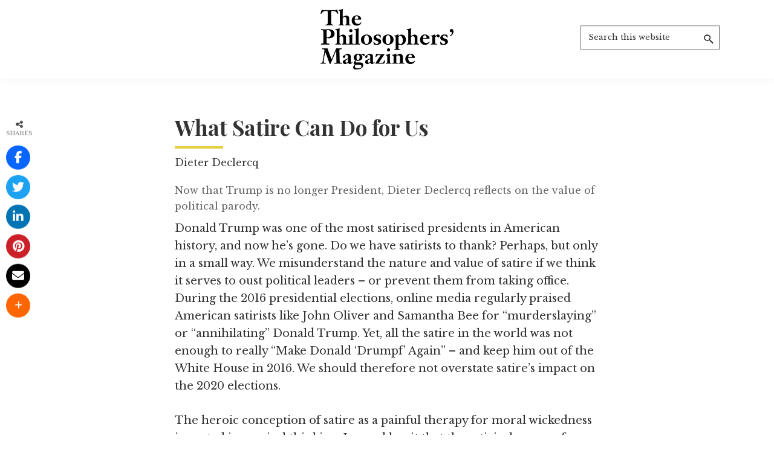

--- FILE ---
content_type: text/html; charset=UTF-8
request_url: https://archive.philosophersmag.com/what-satire-can-do-for-us/
body_size: 21269
content:
<!DOCTYPE html>
<html lang="en-US">
<head >
<meta charset="UTF-8" />
<meta name="viewport" content="width=device-width, initial-scale=1" />
<meta name='robots' content='index, follow, max-image-preview:large, max-snippet:-1, max-video-preview:-1' />

<!-- Google Tag Manager for WordPress by gtm4wp.com -->
<script data-cfasync="false" data-pagespeed-no-defer>
	var gtm4wp_datalayer_name = "dataLayer";
	var dataLayer = dataLayer || [];
</script>
<!-- End Google Tag Manager for WordPress by gtm4wp.com -->
	<!-- This site is optimized with the Yoast SEO plugin v23.9 - https://yoast.com/wordpress/plugins/seo/ -->
	<title>What Satire Can Do for Us - The Philosophers&#039; Magazine Archive</title>
	<link rel="canonical" href="https://archive.philosophersmag.com/what-satire-can-do-for-us/" />
	<meta property="og:locale" content="en_US" />
	<meta property="og:type" content="article" />
	<meta property="og:title" content="What Satire Can Do for Us - The Philosophers&#039; Magazine Archive" />
	<meta property="og:description" content="Now that Trump is no longer President, Dieter Declercq reflects on the value of political parody." />
	<meta property="og:url" content="https://archive.philosophersmag.com/what-satire-can-do-for-us/" />
	<meta property="og:site_name" content="The Philosophers&#039; Magazine Archive" />
	<meta property="article:published_time" content="2021-02-01T00:00:10+00:00" />
	<meta property="article:modified_time" content="2021-02-05T18:41:35+00:00" />
	<meta name="author" content="Kerrie Grain" />
	<meta name="twitter:card" content="summary_large_image" />
	<meta name="twitter:label1" content="Written by" />
	<meta name="twitter:data1" content="Dieter Declercq" />
	<meta name="twitter:label2" content="Est. reading time" />
	<meta name="twitter:data2" content="14 minutes" />
	<script type="application/ld+json" class="yoast-schema-graph">{"@context":"https://schema.org","@graph":[{"@type":"Article","@id":"https://archive.philosophersmag.com/what-satire-can-do-for-us/#article","isPartOf":{"@id":"https://archive.philosophersmag.com/what-satire-can-do-for-us/"},"author":{"name":"Kerrie Grain","@id":"https://archive.philosophersmag.com/#/schema/person/8cb87bf69e5152ff3a99805784d3895f"},"headline":"What Satire Can Do for Us","datePublished":"2021-02-01T00:00:10+00:00","dateModified":"2021-02-05T18:41:35+00:00","mainEntityOfPage":{"@id":"https://archive.philosophersmag.com/what-satire-can-do-for-us/"},"wordCount":2760,"publisher":{"@id":"https://archive.philosophersmag.com/#organization"},"keywords":["aesthetics","issue 92","Margaret Atwood","political philosophy","satire","Trump","Trump Baby","Wyndham Lewis"],"articleSection":["Essays"],"inLanguage":"en-US"},{"@type":"WebPage","@id":"https://archive.philosophersmag.com/what-satire-can-do-for-us/","url":"https://archive.philosophersmag.com/what-satire-can-do-for-us/","name":"What Satire Can Do for Us - The Philosophers&#039; Magazine Archive","isPartOf":{"@id":"https://archive.philosophersmag.com/#website"},"datePublished":"2021-02-01T00:00:10+00:00","dateModified":"2021-02-05T18:41:35+00:00","breadcrumb":{"@id":"https://archive.philosophersmag.com/what-satire-can-do-for-us/#breadcrumb"},"inLanguage":"en-US","potentialAction":[{"@type":"ReadAction","target":["https://archive.philosophersmag.com/what-satire-can-do-for-us/"]}]},{"@type":"BreadcrumbList","@id":"https://archive.philosophersmag.com/what-satire-can-do-for-us/#breadcrumb","itemListElement":[{"@type":"ListItem","position":1,"name":"Home","item":"https://archive.philosophersmag.com/"},{"@type":"ListItem","position":2,"name":"Blog","item":"https://archive.philosophersmag.com/?page_id=671"},{"@type":"ListItem","position":3,"name":"What Satire Can Do for Us"}]},{"@type":"WebSite","@id":"https://archive.philosophersmag.com/#website","url":"https://archive.philosophersmag.com/","name":"The Philosophers&#039; Magazine Archive","description":"More than 20 years of TPM.","publisher":{"@id":"https://archive.philosophersmag.com/#organization"},"potentialAction":[{"@type":"SearchAction","target":{"@type":"EntryPoint","urlTemplate":"https://archive.philosophersmag.com/?s={search_term_string}"},"query-input":{"@type":"PropertyValueSpecification","valueRequired":true,"valueName":"search_term_string"}}],"inLanguage":"en-US"},{"@type":"Organization","@id":"https://archive.philosophersmag.com/#organization","name":"The Philosophers&#039; Magazine Archive","url":"https://archive.philosophersmag.com/","logo":{"@type":"ImageObject","inLanguage":"en-US","@id":"https://archive.philosophersmag.com/#/schema/logo/image/","url":"https://archive.philosophersmag.com/wp-content/uploads/2020/12/TPM_logo.png","contentUrl":"https://archive.philosophersmag.com/wp-content/uploads/2020/12/TPM_logo.png","width":3358,"height":1529,"caption":"The Philosophers&#039; Magazine Archive"},"image":{"@id":"https://archive.philosophersmag.com/#/schema/logo/image/"}},{"@type":"Person","@id":"https://archive.philosophersmag.com/#/schema/person/8cb87bf69e5152ff3a99805784d3895f","name":"Kerrie Grain","image":{"@type":"ImageObject","inLanguage":"en-US","@id":"https://archive.philosophersmag.com/#/schema/person/image/","url":"https://secure.gravatar.com/avatar/16a4dff591f9ca67b33f2a0cc169ba31?s=96&d=mm&r=g","contentUrl":"https://secure.gravatar.com/avatar/16a4dff591f9ca67b33f2a0cc169ba31?s=96&d=mm&r=g","caption":"Kerrie Grain"},"url":""}]}</script>
	<!-- / Yoast SEO plugin. -->


<link rel='dns-prefetch' href='//use.fontawesome.com' />
<link rel='dns-prefetch' href='//fonts.googleapis.com' />
<link rel="alternate" type="application/rss+xml" title="The Philosophers&#039; Magazine Archive &raquo; Feed" href="https://archive.philosophersmag.com/feed/" />
<script>
window._wpemojiSettings = {"baseUrl":"https:\/\/s.w.org\/images\/core\/emoji\/15.0.3\/72x72\/","ext":".png","svgUrl":"https:\/\/s.w.org\/images\/core\/emoji\/15.0.3\/svg\/","svgExt":".svg","source":{"concatemoji":"https:\/\/archive.philosophersmag.com\/wp-includes\/js\/wp-emoji-release.min.js?ver=6.6.4"}};
/*! This file is auto-generated */
!function(i,n){var o,s,e;function c(e){try{var t={supportTests:e,timestamp:(new Date).valueOf()};sessionStorage.setItem(o,JSON.stringify(t))}catch(e){}}function p(e,t,n){e.clearRect(0,0,e.canvas.width,e.canvas.height),e.fillText(t,0,0);var t=new Uint32Array(e.getImageData(0,0,e.canvas.width,e.canvas.height).data),r=(e.clearRect(0,0,e.canvas.width,e.canvas.height),e.fillText(n,0,0),new Uint32Array(e.getImageData(0,0,e.canvas.width,e.canvas.height).data));return t.every(function(e,t){return e===r[t]})}function u(e,t,n){switch(t){case"flag":return n(e,"\ud83c\udff3\ufe0f\u200d\u26a7\ufe0f","\ud83c\udff3\ufe0f\u200b\u26a7\ufe0f")?!1:!n(e,"\ud83c\uddfa\ud83c\uddf3","\ud83c\uddfa\u200b\ud83c\uddf3")&&!n(e,"\ud83c\udff4\udb40\udc67\udb40\udc62\udb40\udc65\udb40\udc6e\udb40\udc67\udb40\udc7f","\ud83c\udff4\u200b\udb40\udc67\u200b\udb40\udc62\u200b\udb40\udc65\u200b\udb40\udc6e\u200b\udb40\udc67\u200b\udb40\udc7f");case"emoji":return!n(e,"\ud83d\udc26\u200d\u2b1b","\ud83d\udc26\u200b\u2b1b")}return!1}function f(e,t,n){var r="undefined"!=typeof WorkerGlobalScope&&self instanceof WorkerGlobalScope?new OffscreenCanvas(300,150):i.createElement("canvas"),a=r.getContext("2d",{willReadFrequently:!0}),o=(a.textBaseline="top",a.font="600 32px Arial",{});return e.forEach(function(e){o[e]=t(a,e,n)}),o}function t(e){var t=i.createElement("script");t.src=e,t.defer=!0,i.head.appendChild(t)}"undefined"!=typeof Promise&&(o="wpEmojiSettingsSupports",s=["flag","emoji"],n.supports={everything:!0,everythingExceptFlag:!0},e=new Promise(function(e){i.addEventListener("DOMContentLoaded",e,{once:!0})}),new Promise(function(t){var n=function(){try{var e=JSON.parse(sessionStorage.getItem(o));if("object"==typeof e&&"number"==typeof e.timestamp&&(new Date).valueOf()<e.timestamp+604800&&"object"==typeof e.supportTests)return e.supportTests}catch(e){}return null}();if(!n){if("undefined"!=typeof Worker&&"undefined"!=typeof OffscreenCanvas&&"undefined"!=typeof URL&&URL.createObjectURL&&"undefined"!=typeof Blob)try{var e="postMessage("+f.toString()+"("+[JSON.stringify(s),u.toString(),p.toString()].join(",")+"));",r=new Blob([e],{type:"text/javascript"}),a=new Worker(URL.createObjectURL(r),{name:"wpTestEmojiSupports"});return void(a.onmessage=function(e){c(n=e.data),a.terminate(),t(n)})}catch(e){}c(n=f(s,u,p))}t(n)}).then(function(e){for(var t in e)n.supports[t]=e[t],n.supports.everything=n.supports.everything&&n.supports[t],"flag"!==t&&(n.supports.everythingExceptFlag=n.supports.everythingExceptFlag&&n.supports[t]);n.supports.everythingExceptFlag=n.supports.everythingExceptFlag&&!n.supports.flag,n.DOMReady=!1,n.readyCallback=function(){n.DOMReady=!0}}).then(function(){return e}).then(function(){var e;n.supports.everything||(n.readyCallback(),(e=n.source||{}).concatemoji?t(e.concatemoji):e.wpemoji&&e.twemoji&&(t(e.twemoji),t(e.wpemoji)))}))}((window,document),window._wpemojiSettings);
</script>
<link rel='stylesheet' id='genesis-blocks-style-css-css' href='https://archive.philosophersmag.com/wp-content/plugins/genesis-blocks/dist/style-blocks.build.css?ver=1724100178' media='all' />
<link rel='stylesheet' id='genesis-sample-css' href='https://archive.philosophersmag.com/wp-content/themes/genesis-sample/style.css?ver=3.4.012' media='all' />
<style id='genesis-sample-inline-css'>


		a,
		.entry-title a:focus,
		.entry-title a:hover,
		.genesis-nav-menu a:focus,
		.genesis-nav-menu a:hover,
		.genesis-nav-menu .current-menu-item > a,
		.genesis-nav-menu .sub-menu .current-menu-item > a:focus,
		.genesis-nav-menu .sub-menu .current-menu-item > a:hover,
		.menu-toggle:focus,
		.menu-toggle:hover,
		.sub-menu-toggle:focus,
		.sub-menu-toggle:hover {
			color: #000000;
		}

		

		button:focus,
		button:hover,
		input[type="button"]:focus,
		input[type="button"]:hover,
		input[type="reset"]:focus,
		input[type="reset"]:hover,
		input[type="submit"]:focus,
		input[type="submit"]:hover,
		input[type="reset"]:focus,
		input[type="reset"]:hover,
		input[type="submit"]:focus,
		input[type="submit"]:hover,
		.site-container div.wpforms-container-full .wpforms-form input[type="submit"]:focus,
		.site-container div.wpforms-container-full .wpforms-form input[type="submit"]:hover,
		.site-container div.wpforms-container-full .wpforms-form button[type="submit"]:focus,
		.site-container div.wpforms-container-full .wpforms-form button[type="submit"]:hover,
		.button:focus,
		.button:hover {
			background-color: #e7ce3e;
			color: #333333;
		}

		@media only screen and (min-width: 960px) {
			.genesis-nav-menu > .menu-highlight > a:hover,
			.genesis-nav-menu > .menu-highlight > a:focus,
			.genesis-nav-menu > .menu-highlight.current-menu-item > a {
				background-color: #e7ce3e;
				color: #333333;
			}
		}
		
</style>
<style id='wp-emoji-styles-inline-css'>

	img.wp-smiley, img.emoji {
		display: inline !important;
		border: none !important;
		box-shadow: none !important;
		height: 1em !important;
		width: 1em !important;
		margin: 0 0.07em !important;
		vertical-align: -0.1em !important;
		background: none !important;
		padding: 0 !important;
	}
</style>
<link rel='stylesheet' id='wp-block-library-css' href='https://archive.philosophersmag.com/wp-includes/css/dist/block-library/style.min.css?ver=6.6.4' media='all' />
<style id='classic-theme-styles-inline-css'>
/*! This file is auto-generated */
.wp-block-button__link{color:#fff;background-color:#32373c;border-radius:9999px;box-shadow:none;text-decoration:none;padding:calc(.667em + 2px) calc(1.333em + 2px);font-size:1.125em}.wp-block-file__button{background:#32373c;color:#fff;text-decoration:none}
</style>
<style id='global-styles-inline-css'>
:root{--wp--preset--aspect-ratio--square: 1;--wp--preset--aspect-ratio--4-3: 4/3;--wp--preset--aspect-ratio--3-4: 3/4;--wp--preset--aspect-ratio--3-2: 3/2;--wp--preset--aspect-ratio--2-3: 2/3;--wp--preset--aspect-ratio--16-9: 16/9;--wp--preset--aspect-ratio--9-16: 9/16;--wp--preset--color--black: #000000;--wp--preset--color--cyan-bluish-gray: #abb8c3;--wp--preset--color--white: #ffffff;--wp--preset--color--pale-pink: #f78da7;--wp--preset--color--vivid-red: #cf2e2e;--wp--preset--color--luminous-vivid-orange: #ff6900;--wp--preset--color--luminous-vivid-amber: #fcb900;--wp--preset--color--light-green-cyan: #7bdcb5;--wp--preset--color--vivid-green-cyan: #00d084;--wp--preset--color--pale-cyan-blue: #8ed1fc;--wp--preset--color--vivid-cyan-blue: #0693e3;--wp--preset--color--vivid-purple: #9b51e0;--wp--preset--color--theme-primary: #000000;--wp--preset--color--theme-secondary: #e7ce3e;--wp--preset--color--yellow: #e7ce3e;--wp--preset--color--tintyellow: #fffacd;--wp--preset--gradient--vivid-cyan-blue-to-vivid-purple: linear-gradient(135deg,rgba(6,147,227,1) 0%,rgb(155,81,224) 100%);--wp--preset--gradient--light-green-cyan-to-vivid-green-cyan: linear-gradient(135deg,rgb(122,220,180) 0%,rgb(0,208,130) 100%);--wp--preset--gradient--luminous-vivid-amber-to-luminous-vivid-orange: linear-gradient(135deg,rgba(252,185,0,1) 0%,rgba(255,105,0,1) 100%);--wp--preset--gradient--luminous-vivid-orange-to-vivid-red: linear-gradient(135deg,rgba(255,105,0,1) 0%,rgb(207,46,46) 100%);--wp--preset--gradient--very-light-gray-to-cyan-bluish-gray: linear-gradient(135deg,rgb(238,238,238) 0%,rgb(169,184,195) 100%);--wp--preset--gradient--cool-to-warm-spectrum: linear-gradient(135deg,rgb(74,234,220) 0%,rgb(151,120,209) 20%,rgb(207,42,186) 40%,rgb(238,44,130) 60%,rgb(251,105,98) 80%,rgb(254,248,76) 100%);--wp--preset--gradient--blush-light-purple: linear-gradient(135deg,rgb(255,206,236) 0%,rgb(152,150,240) 100%);--wp--preset--gradient--blush-bordeaux: linear-gradient(135deg,rgb(254,205,165) 0%,rgb(254,45,45) 50%,rgb(107,0,62) 100%);--wp--preset--gradient--luminous-dusk: linear-gradient(135deg,rgb(255,203,112) 0%,rgb(199,81,192) 50%,rgb(65,88,208) 100%);--wp--preset--gradient--pale-ocean: linear-gradient(135deg,rgb(255,245,203) 0%,rgb(182,227,212) 50%,rgb(51,167,181) 100%);--wp--preset--gradient--electric-grass: linear-gradient(135deg,rgb(202,248,128) 0%,rgb(113,206,126) 100%);--wp--preset--gradient--midnight: linear-gradient(135deg,rgb(2,3,129) 0%,rgb(40,116,252) 100%);--wp--preset--font-size--small: 12px;--wp--preset--font-size--medium: 20px;--wp--preset--font-size--large: 20px;--wp--preset--font-size--x-large: 42px;--wp--preset--font-size--normal: 18px;--wp--preset--font-size--larger: 24px;--wp--preset--spacing--20: 0.44rem;--wp--preset--spacing--30: 0.67rem;--wp--preset--spacing--40: 1rem;--wp--preset--spacing--50: 1.5rem;--wp--preset--spacing--60: 2.25rem;--wp--preset--spacing--70: 3.38rem;--wp--preset--spacing--80: 5.06rem;--wp--preset--shadow--natural: 6px 6px 9px rgba(0, 0, 0, 0.2);--wp--preset--shadow--deep: 12px 12px 50px rgba(0, 0, 0, 0.4);--wp--preset--shadow--sharp: 6px 6px 0px rgba(0, 0, 0, 0.2);--wp--preset--shadow--outlined: 6px 6px 0px -3px rgba(255, 255, 255, 1), 6px 6px rgba(0, 0, 0, 1);--wp--preset--shadow--crisp: 6px 6px 0px rgba(0, 0, 0, 1);}:where(.is-layout-flex){gap: 0.5em;}:where(.is-layout-grid){gap: 0.5em;}body .is-layout-flex{display: flex;}.is-layout-flex{flex-wrap: wrap;align-items: center;}.is-layout-flex > :is(*, div){margin: 0;}body .is-layout-grid{display: grid;}.is-layout-grid > :is(*, div){margin: 0;}:where(.wp-block-columns.is-layout-flex){gap: 2em;}:where(.wp-block-columns.is-layout-grid){gap: 2em;}:where(.wp-block-post-template.is-layout-flex){gap: 1.25em;}:where(.wp-block-post-template.is-layout-grid){gap: 1.25em;}.has-black-color{color: var(--wp--preset--color--black) !important;}.has-cyan-bluish-gray-color{color: var(--wp--preset--color--cyan-bluish-gray) !important;}.has-white-color{color: var(--wp--preset--color--white) !important;}.has-pale-pink-color{color: var(--wp--preset--color--pale-pink) !important;}.has-vivid-red-color{color: var(--wp--preset--color--vivid-red) !important;}.has-luminous-vivid-orange-color{color: var(--wp--preset--color--luminous-vivid-orange) !important;}.has-luminous-vivid-amber-color{color: var(--wp--preset--color--luminous-vivid-amber) !important;}.has-light-green-cyan-color{color: var(--wp--preset--color--light-green-cyan) !important;}.has-vivid-green-cyan-color{color: var(--wp--preset--color--vivid-green-cyan) !important;}.has-pale-cyan-blue-color{color: var(--wp--preset--color--pale-cyan-blue) !important;}.has-vivid-cyan-blue-color{color: var(--wp--preset--color--vivid-cyan-blue) !important;}.has-vivid-purple-color{color: var(--wp--preset--color--vivid-purple) !important;}.has-black-background-color{background-color: var(--wp--preset--color--black) !important;}.has-cyan-bluish-gray-background-color{background-color: var(--wp--preset--color--cyan-bluish-gray) !important;}.has-white-background-color{background-color: var(--wp--preset--color--white) !important;}.has-pale-pink-background-color{background-color: var(--wp--preset--color--pale-pink) !important;}.has-vivid-red-background-color{background-color: var(--wp--preset--color--vivid-red) !important;}.has-luminous-vivid-orange-background-color{background-color: var(--wp--preset--color--luminous-vivid-orange) !important;}.has-luminous-vivid-amber-background-color{background-color: var(--wp--preset--color--luminous-vivid-amber) !important;}.has-light-green-cyan-background-color{background-color: var(--wp--preset--color--light-green-cyan) !important;}.has-vivid-green-cyan-background-color{background-color: var(--wp--preset--color--vivid-green-cyan) !important;}.has-pale-cyan-blue-background-color{background-color: var(--wp--preset--color--pale-cyan-blue) !important;}.has-vivid-cyan-blue-background-color{background-color: var(--wp--preset--color--vivid-cyan-blue) !important;}.has-vivid-purple-background-color{background-color: var(--wp--preset--color--vivid-purple) !important;}.has-black-border-color{border-color: var(--wp--preset--color--black) !important;}.has-cyan-bluish-gray-border-color{border-color: var(--wp--preset--color--cyan-bluish-gray) !important;}.has-white-border-color{border-color: var(--wp--preset--color--white) !important;}.has-pale-pink-border-color{border-color: var(--wp--preset--color--pale-pink) !important;}.has-vivid-red-border-color{border-color: var(--wp--preset--color--vivid-red) !important;}.has-luminous-vivid-orange-border-color{border-color: var(--wp--preset--color--luminous-vivid-orange) !important;}.has-luminous-vivid-amber-border-color{border-color: var(--wp--preset--color--luminous-vivid-amber) !important;}.has-light-green-cyan-border-color{border-color: var(--wp--preset--color--light-green-cyan) !important;}.has-vivid-green-cyan-border-color{border-color: var(--wp--preset--color--vivid-green-cyan) !important;}.has-pale-cyan-blue-border-color{border-color: var(--wp--preset--color--pale-cyan-blue) !important;}.has-vivid-cyan-blue-border-color{border-color: var(--wp--preset--color--vivid-cyan-blue) !important;}.has-vivid-purple-border-color{border-color: var(--wp--preset--color--vivid-purple) !important;}.has-vivid-cyan-blue-to-vivid-purple-gradient-background{background: var(--wp--preset--gradient--vivid-cyan-blue-to-vivid-purple) !important;}.has-light-green-cyan-to-vivid-green-cyan-gradient-background{background: var(--wp--preset--gradient--light-green-cyan-to-vivid-green-cyan) !important;}.has-luminous-vivid-amber-to-luminous-vivid-orange-gradient-background{background: var(--wp--preset--gradient--luminous-vivid-amber-to-luminous-vivid-orange) !important;}.has-luminous-vivid-orange-to-vivid-red-gradient-background{background: var(--wp--preset--gradient--luminous-vivid-orange-to-vivid-red) !important;}.has-very-light-gray-to-cyan-bluish-gray-gradient-background{background: var(--wp--preset--gradient--very-light-gray-to-cyan-bluish-gray) !important;}.has-cool-to-warm-spectrum-gradient-background{background: var(--wp--preset--gradient--cool-to-warm-spectrum) !important;}.has-blush-light-purple-gradient-background{background: var(--wp--preset--gradient--blush-light-purple) !important;}.has-blush-bordeaux-gradient-background{background: var(--wp--preset--gradient--blush-bordeaux) !important;}.has-luminous-dusk-gradient-background{background: var(--wp--preset--gradient--luminous-dusk) !important;}.has-pale-ocean-gradient-background{background: var(--wp--preset--gradient--pale-ocean) !important;}.has-electric-grass-gradient-background{background: var(--wp--preset--gradient--electric-grass) !important;}.has-midnight-gradient-background{background: var(--wp--preset--gradient--midnight) !important;}.has-small-font-size{font-size: var(--wp--preset--font-size--small) !important;}.has-medium-font-size{font-size: var(--wp--preset--font-size--medium) !important;}.has-large-font-size{font-size: var(--wp--preset--font-size--large) !important;}.has-x-large-font-size{font-size: var(--wp--preset--font-size--x-large) !important;}
:where(.wp-block-post-template.is-layout-flex){gap: 1.25em;}:where(.wp-block-post-template.is-layout-grid){gap: 1.25em;}
:where(.wp-block-columns.is-layout-flex){gap: 2em;}:where(.wp-block-columns.is-layout-grid){gap: 2em;}
:root :where(.wp-block-pullquote){font-size: 1.5em;line-height: 1.6;}
</style>
<link rel='stylesheet' id='wpsr_main_css-css' href='https://archive.philosophersmag.com/wp-content/plugins/wp-socializer/public/css/wpsr.min.css?ver=7.8' media='all' />
<link rel='stylesheet' id='wpsr_fa_icons-css' href='https://use.fontawesome.com/releases/v6.6.0/css/all.css?ver=7.8' media='all' />
<link rel='stylesheet' id='genesis-sample-fonts-css' href='https://fonts.googleapis.com/css?family=Source+Sans+Pro%3A400%2C400i%2C600%2C700&#038;display=swap&#038;ver=3.4.012' media='all' />
<link rel='stylesheet' id='dashicons-css' href='https://archive.philosophersmag.com/wp-includes/css/dashicons.min.css?ver=6.6.4' media='all' />
<link rel='stylesheet' id='genesis-sample-gutenberg-css' href='https://archive.philosophersmag.com/wp-content/themes/genesis-sample/lib/gutenberg/front-end.css?ver=3.4.012' media='all' />
<style id='genesis-sample-gutenberg-inline-css'>
.gb-block-post-grid .gb-post-grid-items h2 a:hover {
	color: #000000;
}

.site-container .wp-block-button .wp-block-button__link {
	background-color: #000000;
}

.wp-block-button .wp-block-button__link:not(.has-background),
.wp-block-button .wp-block-button__link:not(.has-background):focus,
.wp-block-button .wp-block-button__link:not(.has-background):hover {
	color: #ffffff;
}

.site-container .wp-block-button.is-style-outline .wp-block-button__link {
	color: #000000;
}

.site-container .wp-block-button.is-style-outline .wp-block-button__link:focus,
.site-container .wp-block-button.is-style-outline .wp-block-button__link:hover {
	color: #232323;
}		.site-container .has-small-font-size {
			font-size: 12px;
		}		.site-container .has-normal-font-size {
			font-size: 18px;
		}		.site-container .has-large-font-size {
			font-size: 20px;
		}		.site-container .has-larger-font-size {
			font-size: 24px;
		}		.site-container .has-theme-primary-color,
		.site-container .wp-block-button .wp-block-button__link.has-theme-primary-color,
		.site-container .wp-block-button.is-style-outline .wp-block-button__link.has-theme-primary-color {
			color: #000000;
		}

		.site-container .has-theme-primary-background-color,
		.site-container .wp-block-button .wp-block-button__link.has-theme-primary-background-color,
		.site-container .wp-block-pullquote.is-style-solid-color.has-theme-primary-background-color {
			background-color: #000000;
		}		.site-container .has-theme-secondary-color,
		.site-container .wp-block-button .wp-block-button__link.has-theme-secondary-color,
		.site-container .wp-block-button.is-style-outline .wp-block-button__link.has-theme-secondary-color {
			color: #e7ce3e;
		}

		.site-container .has-theme-secondary-background-color,
		.site-container .wp-block-button .wp-block-button__link.has-theme-secondary-background-color,
		.site-container .wp-block-pullquote.is-style-solid-color.has-theme-secondary-background-color {
			background-color: #e7ce3e;
		}		.site-container .has-yellow-color,
		.site-container .wp-block-button .wp-block-button__link.has-yellow-color,
		.site-container .wp-block-button.is-style-outline .wp-block-button__link.has-yellow-color {
			color: #e7ce3e;
		}

		.site-container .has-yellow-background-color,
		.site-container .wp-block-button .wp-block-button__link.has-yellow-background-color,
		.site-container .wp-block-pullquote.is-style-solid-color.has-yellow-background-color {
			background-color: #e7ce3e;
		}		.site-container .has-tintyellow-color,
		.site-container .wp-block-button .wp-block-button__link.has-tintyellow-color,
		.site-container .wp-block-button.is-style-outline .wp-block-button__link.has-tintyellow-color {
			color: #fffacd;
		}

		.site-container .has-tintyellow-background-color,
		.site-container .wp-block-button .wp-block-button__link.has-tintyellow-background-color,
		.site-container .wp-block-pullquote.is-style-solid-color.has-tintyellow-background-color {
			background-color: #fffacd;
		}
</style>
<link rel='stylesheet' id='simple-social-icons-font-css' href='https://archive.philosophersmag.com/wp-content/plugins/simple-social-icons/css/style.css?ver=3.0.2' media='all' />
<script src="https://archive.philosophersmag.com/wp-includes/js/jquery/jquery.min.js?ver=3.7.1" id="jquery-core-js"></script>
<script src="https://archive.philosophersmag.com/wp-includes/js/jquery/jquery-migrate.min.js?ver=3.4.1" id="jquery-migrate-js"></script>
<link rel="https://api.w.org/" href="https://archive.philosophersmag.com/wp-json/" /><link rel="alternate" title="JSON" type="application/json" href="https://archive.philosophersmag.com/wp-json/wp/v2/posts/5025" /><link rel="EditURI" type="application/rsd+xml" title="RSD" href="https://archive.philosophersmag.com/xmlrpc.php?rsd" />
<meta name="generator" content="WordPress 6.6.4" />
<link rel='shortlink' href='https://archive.philosophersmag.com/?p=5025' />
<link rel="alternate" title="oEmbed (JSON)" type="application/json+oembed" href="https://archive.philosophersmag.com/wp-json/oembed/1.0/embed?url=https%3A%2F%2Farchive.philosophersmag.com%2Fwhat-satire-can-do-for-us%2F" />
<link rel="alternate" title="oEmbed (XML)" type="text/xml+oembed" href="https://archive.philosophersmag.com/wp-json/oembed/1.0/embed?url=https%3A%2F%2Farchive.philosophersmag.com%2Fwhat-satire-can-do-for-us%2F&#038;format=xml" />

<!-- Google Tag Manager for WordPress by gtm4wp.com -->
<!-- GTM Container placement set to automatic -->
<script data-cfasync="false" data-pagespeed-no-defer type="text/javascript">
	var dataLayer_content = {"pagePostType":"post","pagePostType2":"single-post","pageCategory":["essays"],"pageAttributes":["aesthetics","issue-92","margaret-atwood","political-philosophy","satire","trump","trump-baby","wyndham-lewis"],"pagePostAuthor":"Kerrie Grain"};
	dataLayer.push( dataLayer_content );
</script>
<script data-cfasync="false">
(function(w,d,s,l,i){w[l]=w[l]||[];w[l].push({'gtm.start':
new Date().getTime(),event:'gtm.js'});var f=d.getElementsByTagName(s)[0],
j=d.createElement(s),dl=l!='dataLayer'?'&l='+l:'';j.async=true;j.src=
'//www.googletagmanager.com/gtm.js?id='+i+dl;f.parentNode.insertBefore(j,f);
})(window,document,'script','dataLayer','GTM-KDZHB3R');
</script>
<!-- End Google Tag Manager for WordPress by gtm4wp.com --><style type='text/css'>.rp4wp-related-posts ul{width:100%;padding:0;margin:0;float:left;}
.rp4wp-related-posts ul>li{list-style:none;padding:0;margin:0;padding-bottom:20px;clear:both;}
.rp4wp-related-posts ul>li>p{margin:0;padding:0;}
.rp4wp-related-post-image{width:35%;padding-right:25px;-moz-box-sizing:border-box;-webkit-box-sizing:border-box;box-sizing:border-box;float:left;}</style>
<link rel="icon" href="https://archive.philosophersmag.com/wp-content/themes/genesis-sample/images/favicon.ico" />
<link rel="pingback" href="https://archive.philosophersmag.com/xmlrpc.php" />
<script async src="https://pagead2.googlesyndication.com/pagead/js/adsbygoogle.js?client=ca-pub-9741369631219462"
     crossorigin="anonymous"></script>		<style id="wp-custom-css">
			
.entry-content .share-medium {
	text-align:center;
}
.wp-custom-logo .title-area {
	width:100%;
	max-width:100%;
	text-align:Center;
	float:none;
	margin: 10px 0;
}

.wp-custom-logo .title-area img {
	max-height:100px;
}
.fullheight {
	min-height: 100vh;
}
.site-header {
	position: relative;
}
.admin-bar .site-header {
	top: 0px;
}

.home article {
	margin-bottom: 0px;
}

.site-footer a {
	color:#333;
	text-decoration:none;
}

.archive-description .entry-title, .archive-title, .author-box-title {
	font-size: 30px;border-bottom:1px solid #000;
	padding-bottom: 5px;
}

.wp-block-search {
	padding: 20px;
}

.wp-block-search .wp-block-search__inside-wrapper {
	display: block;
}

.single .postexcerpt {
	display: block;
	margin-bottom: 10px;
	font-size: 16px;
	color: #666;
}
.single .author_desc {
	display: block;
	margin-bottom: 10px;
	font-size: 14px;
	color: #666;
	font-style: italic;
}

.button,
button {
	border-radius: 0px;
	background-color:#e7ce3e;
	color:#000;
	text-transform: uppercase;
	width: 100%;
	display: block;
	margin: 20px auto 0px auto!important;
}
.button:hover,
button:hover {
	opacity: 0.8;
}

.more-link,
.more-link:visited {
	font-size: 16px;
	text-decoration: underline;
}

.more-link:focus,
.more-link:hover {
	font-size: 16px;
	color:#666;
	text-decoration: underline;
}

.entry-title {
	font-weight: 600;
	font-size: 25px;
}

.single .entry-title {
	font-size:35px;
}

.entry-title:after {
	content:'';
	display: block;
	width: 50px;
	background-color: #e7ce3e;
	height: 2px;
	margin: 10px 0;
}

.entry-title a:hover,
.entry-title a:focus {
	color: #666;
	text-decoration:none
}

.single .entry-title:after {
	height: 4px;
	width: 80px;
}

.blog .content,
.archive .content,
.search .content {
	width: 100%;
}

.after-entry {
	box-shadow: none;	
	padding: 0px 0px 0px 0px;
}

.after-entry .widget-title,
.after-entry h3 {
	font-weight: bold;
	text-align: center;
}
.rp4wp-related-posts {
	margin-top: 50px;
}

.wp-socializer h3,
.rp4wp-related-posts h3 {
	padding-bottom: 10px;
	margin-bottom: 5px;
	border-bottom: 1px solid #000;
}

.wp-socializer h3 {
	margin-bottom: 30px;
}
.rp4wp-related-posts:after {
	content: '';
	display: block;
	clear: both;
}
.rp4wp-related-posts ul {
	margin: 0 -10px;
}
.rp4wp-related-posts li {
	width: 50%;
	margin:0!important;
	padding: 10px!important;
	float: left;
	clear:none!important;
}

.rp4wp-related-posts ul li:nth-of-type(2n+1) {
	clear: both!important;
}

.rp4wp-related-posts li a,
.rp4wp-related-posts li a:visited {
	font-weight: bold;
	display: block;
	margin-bottom: 10px;
	text-decoration: none;
	transition: all 0.4s ease;
}
.rp4wp-related-posts li a:after{
	content:'';
	display: block;
	width: 50px;
	background-color: #e7ce3e;
	height: 2px;
	margin: 10px 0;
	
}

.rp4wp-related-posts li a:hover,
.rp4wp-related-posts li a:focus {
	text-decoration: none;
	color: #666;
}


.subscribebox {
	padding: 20px;
	display: flex;
	background-color:#fffacd;
}

.subscribebox > div {
	display: flex;
	flex-direction: column;
	text-align:Center;
	justify-content:center;
	align-items: center;
}
.site-header .wrap {
	position: relative;
	max-width: 1100px;
	margin: auto;

}
.header-widget-area {
	position:absolute;
	top: 50%;
	right: 0px;
	transform: translatey(-38%)
}
.header-widget-area input {
	font-size: 13px;
	padding: 12px;
	min-width: 230px;
	border-color: #666;
}
.header-widget-area .widget {
	margin-bottom: 20px;
}

.header-widget-area .search-form:after {
	content:'';
	width: 16px;
	height: 16px;
	background-image: url(/wp-content/uploads/2020/12/searchicon-1.png);
	background-repeat:no-repeat;
	background-position: center;
	background-size: contain;
	position:absolute;
	right: 10px;
	top: 14px;
	font-size: 22px;
}

@media screen and (max-width: 960px) {
	.header-widget-area {
		position:relative;
		transform: translatey(0%)	
	}
}

@media screen and (max-width: 600px) {
	.subscribebox {
		display: block
	}
.rp4wp-related-posts li {
	width: 100%;
	}
}		</style>
		</head>
<body class="post-template-default single single-post postid-5025 single-format-standard wp-custom-logo wp-embed-responsive sfly_guest-author-post full-width-content genesis-breadcrumbs-hidden genesis-singular-image-hidden genesis-footer-widgets-hidden has-no-blocks">
<!-- GTM Container placement set to automatic -->
<!-- Google Tag Manager (noscript) -->
				<noscript><iframe src="https://www.googletagmanager.com/ns.html?id=GTM-KDZHB3R" height="0" width="0" style="display:none;visibility:hidden" aria-hidden="true"></iframe></noscript>
<!-- End Google Tag Manager (noscript) -->
<!-- GTM Container placement set to automatic -->
<!-- Google Tag Manager (noscript) --><div class="site-container"><ul class="genesis-skip-link"><li><a href="#genesis-content" class="screen-reader-shortcut"> Skip to main content</a></li></ul><header class="site-header"><div class="wrap"><div class="title-area"><a href="https://archive.philosophersmag.com/" class="custom-logo-link" rel="home"><img width="3358" height="1529" src="https://archive.philosophersmag.com/wp-content/uploads/2020/12/TPM_logo.png" class="custom-logo" alt="The Philosophers&#039; Magazine Archive" decoding="async" fetchpriority="high" srcset="https://archive.philosophersmag.com/wp-content/uploads/2020/12/TPM_logo.png 3358w, https://archive.philosophersmag.com/wp-content/uploads/2020/12/TPM_logo-300x137.png 300w, https://archive.philosophersmag.com/wp-content/uploads/2020/12/TPM_logo-1024x466.png 1024w, https://archive.philosophersmag.com/wp-content/uploads/2020/12/TPM_logo-768x350.png 768w, https://archive.philosophersmag.com/wp-content/uploads/2020/12/TPM_logo-1536x699.png 1536w, https://archive.philosophersmag.com/wp-content/uploads/2020/12/TPM_logo-2048x933.png 2048w" sizes="(max-width: 3358px) 100vw, 3358px" /></a><p class="site-title">The Philosophers&#039; Magazine Archive</p><p class="site-description">More than 20 years of TPM.</p></div><div class="widget-area header-widget-area"><section id="search-3" class="widget widget_search"><div class="widget-wrap"><form class="search-form" method="get" action="https://archive.philosophersmag.com/" role="search"><label class="search-form-label screen-reader-text" for="searchform-1">Search this website</label><input class="search-form-input" type="search" name="s" id="searchform-1" placeholder="Search this website"><input class="search-form-submit" type="submit" value="Search"><meta content="https://archive.philosophersmag.com/?s={s}"></form></div></section>
</div></div></header><div class="site-inner"><div class="content-sidebar-wrap"><main class="content" id="genesis-content"><article class="post-5025 post type-post status-publish format-standard category-essays tag-aesthetics tag-issue-92 tag-margaret-atwood tag-political-philosophy tag-satire tag-trump tag-trump-baby tag-wyndham-lewis entry" aria-label="What Satire Can Do for Us"><header class="entry-header"><h1 class="entry-title">What Satire Can Do for Us</h1>
<p class="entry-meta"><span class="entry-author"><span class="entry-author-name">Dieter Declercq</span></span></p><span class="postexcerpt">Now that Trump is no longer President, Dieter Declercq reflects on the value of political parody.</span></header><div class="entry-content"><p>Donald Trump was one of the most satirised presidents in American history, and now he’s gone. Do we have satirists to thank? Perhaps, but only in a small way. We misunderstand the nature and value of satire if we think it serves to oust political leaders – or prevent them from taking office. During the 2016 presidential elections, online media regularly praised American satirists like John Oliver and Samantha Bee for “murderslaying” or “annihilating” Donald Trump. Yet, all the satire in the world was not enough to really “Make Donald ‘Drumpf’ Again” – and keep him out of the White House in 2016. We should therefore not overstate satire’s impact on the 2020 elections.</p>
<p>The heroic conception of satire as a painful therapy for moral wickedness is rooted in magical thinking. Legend has it that the satirical verses of Archilochus, a poet from Archaic Greece, drove his fiancée and her father into suicide after they broke off an engagement. This notion of the satirist as deadly magician is still preserved in metaphorical claims that satire “annihilates” and, yes, even “murderslays” its political targets. However, given that satire has been around so long, and the current state of the world, the evidence is clearly stacked against the genre’s political efficacy.</p>
<p>Satirists are often the first to acknowledge their political limits. As Jon Stewart told David Frost, “if [satire’s] purpose was social change, we’re not picking a very effective avenue.” Satires are really designed for something other than changing the world. Nonetheless insisting on the contrary is equivalent to stating that hammers are the most efficient tools to fix televisions. That’s not what they are made for, and by overlooking their real purpose, we risk wasting our time, or worse, causing irreversible damage.</p>
<p>Satires are made to critique and entertain. Critique constitutes moral opposition against social wrongness, while entertainment involves pleasurable aesthetic diversion. Satire’s central purposes typically interact fruitfully. Take John Oliver’s motto to “Make Donald ‘Drumpf’ Again”, which alludes both to Trump’s infamous 2016 campaign slogan and the less well-known German roots of his family name (which used to be “Drumpf” before his grandfather immigrated to the US from Germany). Oliver’s satirical joke is both funny and insightful because it succinctly captures the phoniness of the Trump brand alongside his hypocrisy about immigration policies.</p>
<p>Nevertheless, satire’s purposes to critique and entertain ultimately also pull in different directions. As Oliver explains, what “we’re most proud of is not those long stories [about socio-political issues] but the spectacle.” Although satirists are in the moral business of critique, they also spend considerable resources on entertainment for the sake of it – as when Oliver lit up a spectacular firework display to outdo the shabby production values in a video by a corrupt FIFA executive. Devoting precious resources to such spectacle confirms Stewart’s point that satire is not designed as the most efficient avenue for social change. Hence, when comedian Dick Gregory became increasingly committed to civil rights politics, he abandoned satire for more direct political activism, like hunger strikes.</p>
<p>Satire’s moral purpose to critique and its aesthetic purpose to entertain are in tension with each other. Critique demands political action in opposition to social injustice, while entertainment is what we do “for fun”. Therefore, liking satire is a bit like eating ice cream at a protest march against climate change; it feels inappropriately indulgent, because we should really be angry (and our leisurely indulgencies may well seem part of the problem). As a result, our engagement with satire is often deeply ambiguous.</p>
<p>This ambiguity is captured by Margaret Atwood, who is puzzled by fans’ responses to The Handmaid’s Tale. In Atwood’s satire of patriarchal misogyny, a class of fertile women – the handmaids – serve as concubines and surrogate mothers to a ruling class of puritan hardliners. Once a month, every handmaid is forced to endure an aberrant mating ritual with her commander, alongside his infertile wife, until she bears him a child – an act of polygamous rape purportedly justified by Biblical principles. Much to Atwood’s bewilderment, she notes that “[r]evellers dress up as Handmaids on Hallowe’en and also for protest marches – these two uses of its costumes mirroring its doubleness. Is it entertainment or dire political prophecy? Can it be both?”</p>
<p>Some have said no. Aesthetes have followed Wyndham Lewis in identifying all satire as “non-moral”. Moralists have gone even further and consider satire an immoral breeding ground for cynicism. According to Tom Lehrer – himself once a satirist – satire leaves audiences “[s]atisfied rather than angry, which is what they should be.” Moralists like Lehrer worry that satire ultimately upholds the status quo by purging the negative emotions required to sustain political action – and therefore serves as a safety valve that stimulates political apathy.</p>
<p>Satire’s reception is clearly ambiguous. The genre is at once hailed for slaying political opponents, enjoyed for its amoral aestheticism, and mistrusted as a frivolous pastime which cultivates cynicism. However, none of these perspectives accurately frame the nature of satire. At most, they signal that the genre’s central purpose to critique and entertain is ambiguous. Yet, they fail to clarify this ambiguity’s true significance, which speaks to a fundamental tension in our lives between the care for others and care of self.</p>
<p>Satirical cartoonist Dan Perkins, aka Tom Tomorrow, explains that satire is “a two-pronged assault. There are lots of things in this world you need to be outraged about, but outrage unchecked by laughter will eat you up inside. You need to laugh. That’s where we come in.” The moral care for others demands that we are angry about social injustice, so we are motivated to take political action. Yet, prudent care for our own wellbeing equally demands that we sometimes step back from critique. We cannot be angry at the world all the time, otherwise we’ll likely become depressed.</p>
<p>Critique is indispensable but also has its limits. We do not have unlimited resources to sustain political action, which is itself often limited in achieving actual social change. The limits of critique may seem like reason to devote ourselves unabatedly to improving things. However, for most people, unabated devotion to critique sets expectations which are simply unattainable and – if nonetheless pursued – cause the psychological suffering of incessant guilt and neurotic perfectionism. We are neither morally perfect nor politically omnipotent. Therefore, we must accept the difficult truth that there is suffering which we cannot alleviate, and to which we may even be complicit.</p>
<p>This existential conflict between care for others and care of self was a central theme for Nietzsche. In his introduction to The Gay Science, Bernard Williams explains that the hyper-sensitive Nietzsche refused to forget how the world’s glories and achievements were also intertwined with its horrors. Due to globalised information technology, we are now all very much in Nietzsche’s situation. In a 24-hour news cycle, nobody can honestly ignore the horrors of the world or plead ignorance about the consequences of their actions. Yet, Williams also explains that anyone who constantly pondered these horrors would be crushed by their weight.</p>
<p>Therefore, according to Williams, Nietzsche’s challenge is how we can make truth bearable. His own solution, in The Will to Power, is that “[w]e have art in order not to die of the truth.” Aesthetic experience provides solace for suffering that we cannot alleviate and to which we may even be complicit. Satirists have understood this message well. As satirical cartoonist Jen Sorensen puts it, “[m]any cartoons [of mine] are not overtly political. One can only write so many strips about torture before one needs to lighten up with a riff on Gucci flipflops.”</p>
<p>Other philosophers have similarly shared Nietzsche’s intuition about the solace of aesthetic experience (which does not just characterise art but also activities like appreciating nature, food, or sports). In A Treatise of Human Nature, David Hume explains how his struggle with insoluble conundrums introduces a “philosophical melancholy and delirium” that “reason is incapable of dispelling.” Fortunately, Hume knows just the trick. He dines or plays a game of backgammon – and “after three or four hours’ amusement”, he hardly remembers what his despair was all about.</p>
<p>Hume’s aesthetic engrossment in “amusement” (or entertainment) is similar to what positive psychologist Mihaly Csikszentmihalyi calls “flow”. When we experience flow, we lose all sense of time as we enjoy an activity for its own sake, because its challenge perfectly matches our skills. Entertainment media typically aim to stimulate flow. Prestige dramas like Game of Thrones introduce complex plotlines that keep us hooked (without confusing us), while casual games like Candy Crush increase in difficulty to match our improved skills as we progress through the levels.</p>
<p>Hume is wise to resort to entertainment instead of more demanding and challenging aesthetic activities to dispel his existential despair. After all that philosophical contemplation, his cognitive resources are clearly already depleted. Therefore, if Hume had access to all the art in the world, it would be best to stay clear from David Foster Wallace’s Infinite Jest (with its 388 endnotes that sometimes include further footnotes). Similarly, in his despair, he does not need further emotional disturbance. So, Hamlet is off the table as well – as is Joshua Oppenheimer’s The Act of Killing, a fascinating but disturbing documentary about the Indonesian genocide.<br />
Instead, to soothe his existential despair, Hume is better off playing a few levels of Candy Crush to “swipe the stress away”. Entertainment introduces pleasurable challenges that produce flow, which not only offers pleasurable diversion, but combats philosophical melancholy by instilling life with meaning in the moment. This is why satirists devote so many resources to entertainment, because it provides solace from the limits of critique and helps us deal with the difficult truth that there is suffering which we cannot alleviate and to which we may even be complicit.</p>
<p>Nonetheless, some philosophers worry that aesthetic engrossment in entertainment causes moral apathy. In his Pensées, Blaise Pascal describes how a man, “so distressed at the death of his wife and his only son” momentarily became “free from all painful and disquieting thoughts” simply because “a ball has been served him, and he must return it to his companion.” For Pascal, such diversion (divertissement) does not offer valuable coping but distracts from spiritual growth as we continuously lose ourselves in pleasurable diversion.</p>
<p>Pascal does have a point. Candy Crush addiction is real. Some people are reported to play for up to 18 hours a day, which prevents sustained philosophical reflection or political action – and, of course, it’s also unhealthy. However, if we cannot divert ourselves from the world’s horrors, we may end up like Pascal himself, who was unable to cope with the premonition of a post-metaphysical world at the dawn of modernity and sought refuge in Jansenist Catholicism at the Port-Royal Abbey.</p>
<p>We need to strike a balance, which is why satire’s central combination of critique and entertainment is so significant. Satire is more complex than Candy Crush. It does not just provide pleasurable aesthetic engrossment, but it also critiques social wrongness. Yet, critique has its limits. We do not have the resources for unabated critique, and all the political action in the world is sometimes insufficient to curb social injustice and terminate suffering. The difficult truth is that insoluble suffering exists, which makes the world seem absurd and devoid of meaning. Here, entertainment offers solace by cultivating pleasurable aesthetic engrossment that is intrinsically meaningful.</p>
<p>This complex interaction between critique and entertainment is what Dan Perkins calls satire’s “two-pronged assault.” Perkins also explains that “[y]ou have to want to save the world in order to get up every day and do this work [satire], but in order to maintain your sanity, you simultaneously have to understand that you’re just not going to.” The attempt to cure a world that is sick beyond full recovery is indeed an absurd Sisyphean labour. Satirists cope with this insoluble absurdity by combining critique and entertainment in a complex negotiation between the Scylla of moral apathy and the Charybdis of mental ill health.</p>
<p>The need to cope with the limits of critique explains why Jon Stewart dismisses satire as the most efficient means for social change. Satirists do not spend all their resources on critique, but also develop aesthetic strategies to cope with its limits. Hence, satires are really designed to negotiate the existential conflict between care for others and care of self. They are artefacts through which satirists and audiences strike a balance between raging at the world and sustaining good mental health. In this respect, Stewart explains that satire affords “a view of the world that is informed by absurdity or humor” and therefore “still allows you to feel like you are connected to it”.</p>
<p>According to Stewart, “the real outcome of satire is typically catharsis” and he likens its emotional impact to “a release valve”. However, this metaphor inaccurately captures how satire contributes to coping and supports a mistaken scepticism about its political impact. According to the safety valve metaphor, satire purges negative emotions (like anger or frustration) that would otherwise contribute to political action. Yet, aesthetic engrossment in entertainment does not involve purging negative emotions. Instead, being entertained involves experiencing pleasurable feelings of fun and enjoyment.</p>
<p>Susan Folkman, a contemporary psychologist, claims that positive emotions contribute to coping in a complex way. The need for coping arises in contexts where we appraise certain demands as too taxing for our resources – like trying to eradicate all the suffering in the world. If we cannot resolve such a conflict, we become stuck in a vicious cycle of chronic stress and associated mental ill health. Positive emotions contribute to the coping process by distancing us from our worries and introducing meaningful moments in life – even in dire circumstances. Moreover, experiencing positive emotions also lets us take a breather, which contributes to further coping by restoring and replenishing resources for addressing the underlying issue.</p>
<p>Therefore, saying that satires are artefacts which help us to cope with a sick world – without curing it – does not entail that the genre stimulates moral apathy or acquiescence in the status quo. The positive emotions associated with entertainment not only offer solace from the absurdity of insoluble suffering, but also provide respite that allows us to recharge the resources that we need to sustain political action and alleviate suffering where we can. This complex coping process underpins much of our engagement with satire.</p>
<p>Consider the Trump Baby blimp, a 20ft orange balloon with bouffant hair that represents the former president as an angry, diaper-wearing baby, who clutches his mobile phone as if it were a rattle. During his presidency, protesters first flew the blimp over Parliament Square in London when Trump visited the UK in 2018. It did not prevent him from revisiting the following year, when the blimp flew again, alongside a smaller version, which was stabbed with scissors by a pro-Trump activist. The satirical blimp clearly got under the skin of some Trump supporters – and rumour has it he was not too happy about it himself – but it clearly did not metaphorically “destroy” or “cure” Trumpian politics.</p>
<p>Still, Trump Baby served as a satirical totem for protesters all over the world – from Argentina to the US. Moreover, the protest group behind Trump Baby only committed to flying their blimp during the President’s 2019 UK visit after raising £30,000 for grass roots organisations that actively counteracted his policies. So, satire is not without political power, but its impact is mostly indirect (by sustaining more direct political action) and should not be overestimated (the Baby blimp did not magically oust Trump from office).</p>
<p>Still, it is fair to say that satirical protest against Trump is a form of political action which, among a host of other factors, was relevant to the outcome of the recent presidential elections (although trying to establish causal influence is really impossible). But we need to first acknowledge how satire serves to cope with a political world that is sick beyond full recovery. Trump may be gone, for now, but his brand of political populism remains a threat to social justice and democracy. And that’s not to mention the socio-economic devastation caused by the pandemic, or the existential threat of climate change. There is still lots to cope with, including our own limitations. Fortunately, we have satire to help us cope with a world that is sick beyond full recovery.</p>
<p class="author_desc">Dieter Declercq is lecturer in film and media studies at the University of Kent, where he investigates the value of popular media to our wellbeing. In his new book, Satire, Comedy, and Mental Health (Emerald 2021), he argues that we need satire to deal with a sick world that we cannot fully heal.</p><div class="wp-socializer wpsr-share-icons" data-lg-action="show" data-sm-action="show" data-sm-width="768"><h3>Share and Enjoy !</h3><div class="wpsr-si-inner"><div class="wpsr-counter wpsrc-sz-32px" style="color:#000"><span class="scount" data-wpsrs="https://archive.philosophersmag.com/what-satire-can-do-for-us/" data-wpsrs-svcs="facebook,twitter,linkedin,pinterest,email"><i class="fa fa-share-alt" aria-hidden="true"></i></span><small class="stext">Shares</small></div><div class="socializer sr-popup sr-count-1 sr-count-1 sr-32px sr-circle sr-opacity sr-pad"><span class="sr-facebook"><a data-id="facebook" style="color:#ffffff;" rel="nofollow" href="https://www.facebook.com/share.php?u=https%3A%2F%2Farchive.philosophersmag.com%2Fwhat-satire-can-do-for-us%2F" target="_blank" title="Share this on Facebook"><i class="fab fa-facebook-f"></i><span class="ctext" data-wpsrs="https://archive.philosophersmag.com/what-satire-can-do-for-us/" data-wpsrs-svcs="facebook"></span></a></span>
<span class="sr-twitter"><a data-id="twitter" style="color:#ffffff;" rel="nofollow" href="https://twitter.com/intent/tweet?text=What%20Satire%20Can%20Do%20for%20Us%20-%20https%3A%2F%2Farchive.philosophersmag.com%2Fwhat-satire-can-do-for-us%2F%20" target="_blank" title="Tweet this !"><i class="fab fa-twitter"></i></a></span>
<span class="sr-linkedin"><a data-id="linkedin" style="color:#ffffff;" rel="nofollow" href="https://www.linkedin.com/sharing/share-offsite/?url=https%3A%2F%2Farchive.philosophersmag.com%2Fwhat-satire-can-do-for-us%2F" target="_blank" title="Add this to LinkedIn"><i class="fab fa-linkedin-in"></i></a></span>
<span class="sr-pinterest"><a data-pin-custom="true" data-id="pinterest" style="color:#ffffff;" rel="nofollow" href="https://www.pinterest.com/pin/create/button/?url=https%3A%2F%2Farchive.philosophersmag.com%2Fwhat-satire-can-do-for-us%2F&amp;media=&amp;description=Now%20that%20Trump%20is%20no%20longer%20President%2C%20Dieter%20Declercq%20reflects%20on%20the%20value%20of%20political%20parody." target="_blank" title="Submit this to Pinterest"><i class="fab fa-pinterest"></i><span class="ctext" data-wpsrs="https://archive.philosophersmag.com/what-satire-can-do-for-us/" data-wpsrs-svcs="pinterest"></span></a></span>
<span class="sr-email"><a data-id="email" style="color:#ffffff;" rel="nofollow" href="mailto:?subject=What%20Satire%20Can%20Do%20for%20Us&amp;body=Now%20that%20Trump%20is%20no%20longer%20President%2C%20Dieter%20Declercq%20reflects%20on%20the%20value%20of%20political%20parody.%20-%20https%3A%2F%2Farchive.philosophersmag.com%2Fwhat-satire-can-do-for-us%2F" target="_blank" title="Email this "><i class="fa fa-envelope"></i></a></span>
<span class="sr-share-menu"><a href="#" target="_blank" title="More share links" style="color:#ffffff;" data-metadata="{&quot;url&quot;:&quot;https:\/\/archive.philosophersmag.com\/what-satire-can-do-for-us\/&quot;,&quot;title&quot;:&quot;What Satire Can Do for Us&quot;,&quot;excerpt&quot;:&quot;Now that Trump is no longer President, Dieter Declercq reflects on the value of political parody.&quot;,&quot;image&quot;:&quot;&quot;,&quot;short-url&quot;:&quot;https:\/\/archive.philosophersmag.com\/?p=5025&quot;,&quot;rss-url&quot;:&quot;https:\/\/archive.philosophersmag.com\/feed\/&quot;,&quot;comments-section&quot;:&quot;comments&quot;,&quot;raw-url&quot;:&quot;https:\/\/archive.philosophersmag.com\/what-satire-can-do-for-us\/&quot;,&quot;twitter-username&quot;:&quot;&quot;,&quot;fb-app-id&quot;:&quot;&quot;,&quot;fb-app-secret&quot;:&quot;&quot;}"><i class="fa fa-plus"></i></a></span></div></div></div><div class='rp4wp-related-posts'>
<h3> You might also like...</h3>
<ul>
<li><div class='rp4wp-related-post-content'>
<a href='https://archive.philosophersmag.com/what-satire-can-do-for-us-coping-not-curing/'>What Satire Can Do For Us: Coping Not Curing</a><p>Dieter Declercq draws on Nietzsche, Hume, and Pascal to explain how satire addresses the difficulties&hellip;</p></div>
</li>
<li><div class='rp4wp-related-post-content'>
<a href='https://archive.philosophersmag.com/what-is-fake-news/'>What is Fake News?</a><p>Axel Gelfert tries to make sense of our predicament.</p></div>
</li>
<li><div class='rp4wp-related-post-content'>
<a href='https://archive.philosophersmag.com/thoughts-introduction-4/'>Issue 90 Thoughts: introduction</a><p>Issue 90.</p></div>
</li>
<li><div class='rp4wp-related-post-content'>
<a href='https://archive.philosophersmag.com/believing-lies/'>Believing Lies</a><p>C. G. Prado argues that “facts” are now simply shared opinions.</p></div>
</li>
</ul>
</div></div><footer class="entry-footer"></footer></article><div class="after-entry widget-area"><section id="custom_html-2" class="widget_text widget widget_custom_html"><div class="widget_text widget-wrap"><div class="textwidget custom-html-widget"><div class="clearfix subscribebox">
	<div class="one-half first">
		<img src="https://www.philosophersmag.com/images/Issu-78-cover.png" />
	</div>
	<div class="one-half">
		<h2>
			Subscribe to The Philosophers' Magazine for exclusive content and access to 20 years of back issues. 
		</h2>
		<a target="_blank" class="button" href="https://www.philosophersmag.com/subscribe" rel="noopener">
        Subscribe       </a>
	</div>
</div></div></div></section>
</div></main></div></div><footer class="site-footer"><div class="wrap"><p>Copyright &#x000A9;&nbsp;2026 · The Philosophers' Magazine  ·  <a href="https://www.anchoreddesign.com" target="_blank">Website by Anchored Design</a></p></div></footer></div>
<!-- WP Socializer 7.8 - JS - Start -->

<!-- WP Socializer - JS - End -->
<div class="wp-socializer wpsr-sharebar wpsr-sb-vl wpsr-hide wpsr-sb-vl-wleft wpsr-sb-vl-move wpsr-sb-sm-simple" data-stick-to=".entry" data-lg-action="show" data-sm-action="bottom" data-sm-width="768" data-save-state="no" style="left:10px;"><div class="wpsr-sb-inner"><div class="wpsr-counter wpsrc-sz-40px" style="color:#000000"><span class="scount" data-wpsrs="https://archive.philosophersmag.com/what-satire-can-do-for-us/" data-wpsrs-svcs="facebook,twitter,linkedin,pinterest,email"><i class="fa fa-share-alt" aria-hidden="true"></i></span><small class="stext">Shares</small></div><div class="socializer sr-popup sr-vertical sr-count-1 sr-count-1 sr-40px sr-circle sr-pad sr-opacity"><span class="sr-facebook"><a data-id="facebook" style="color:#ffffff;" rel="nofollow" href="https://www.facebook.com/share.php?u=https%3A%2F%2Farchive.philosophersmag.com%2Fwhat-satire-can-do-for-us%2F" target="_blank" title="Share this on Facebook"><i class="fab fa-facebook-f"></i><span class="ctext" data-wpsrs="https://archive.philosophersmag.com/what-satire-can-do-for-us/" data-wpsrs-svcs="facebook"></span></a></span>
<span class="sr-twitter"><a data-id="twitter" style="color:#ffffff;" rel="nofollow" href="https://twitter.com/intent/tweet?text=What%20Satire%20Can%20Do%20for%20Us%20-%20https%3A%2F%2Farchive.philosophersmag.com%2Fwhat-satire-can-do-for-us%2F%20" target="_blank" title="Tweet this !"><i class="fab fa-twitter"></i></a></span>
<span class="sr-linkedin"><a data-id="linkedin" style="color:#ffffff;" rel="nofollow" href="https://www.linkedin.com/sharing/share-offsite/?url=https%3A%2F%2Farchive.philosophersmag.com%2Fwhat-satire-can-do-for-us%2F" target="_blank" title="Add this to LinkedIn"><i class="fab fa-linkedin-in"></i></a></span>
<span class="sr-pinterest"><a data-pin-custom="true" data-id="pinterest" style="color:#ffffff;" rel="nofollow" href="https://www.pinterest.com/pin/create/button/?url=https%3A%2F%2Farchive.philosophersmag.com%2Fwhat-satire-can-do-for-us%2F&amp;media=&amp;description=Now%20that%20Trump%20is%20no%20longer%20President%2C%20Dieter%20Declercq%20reflects%20on%20the%20value%20of%20political%20parody." target="_blank" title="Submit this to Pinterest"><i class="fab fa-pinterest"></i><span class="ctext" data-wpsrs="https://archive.philosophersmag.com/what-satire-can-do-for-us/" data-wpsrs-svcs="pinterest"></span></a></span>
<span class="sr-email"><a data-id="email" style="color:#ffffff;" rel="nofollow" href="mailto:?subject=What%20Satire%20Can%20Do%20for%20Us&amp;body=Now%20that%20Trump%20is%20no%20longer%20President%2C%20Dieter%20Declercq%20reflects%20on%20the%20value%20of%20political%20parody.%20-%20https%3A%2F%2Farchive.philosophersmag.com%2Fwhat-satire-can-do-for-us%2F" target="_blank" title="Email this "><i class="fa fa-envelope"></i></a></span>
<span class="sr-share-menu"><a href="#" target="_blank" title="More share links" style="color:#ffffff;" data-metadata="{&quot;url&quot;:&quot;https:\/\/archive.philosophersmag.com\/what-satire-can-do-for-us\/&quot;,&quot;title&quot;:&quot;What Satire Can Do for Us&quot;,&quot;excerpt&quot;:&quot;Now that Trump is no longer President, Dieter Declercq reflects on the value of political parody.&quot;,&quot;image&quot;:&quot;&quot;,&quot;short-url&quot;:&quot;https:\/\/archive.philosophersmag.com\/?p=5025&quot;,&quot;rss-url&quot;:&quot;https:\/\/archive.philosophersmag.com\/feed\/&quot;,&quot;comments-section&quot;:&quot;comments&quot;,&quot;raw-url&quot;:&quot;https:\/\/archive.philosophersmag.com\/what-satire-can-do-for-us\/&quot;,&quot;twitter-username&quot;:&quot;&quot;,&quot;fb-app-id&quot;:&quot;&quot;,&quot;fb-app-secret&quot;:&quot;&quot;}"><i class="fa fa-plus"></i></a></span></div></div><div class="wpsr-sb-close wpsr-close-btn" title="Open or close sharebar"><span class="wpsr-bar-icon"><svg class="i-open" xmlns="http://www.w3.org/2000/svg" width="12" height="12" viewBox="0 0 64 64"><path d="M48,39.26c-2.377,0-4.515,1-6.033,2.596L24.23,33.172c0.061-0.408,0.103-0.821,0.103-1.246c0-0.414-0.04-0.818-0.098-1.215 l17.711-8.589c1.519,1.609,3.667,2.619,6.054,2.619c4.602,0,8.333-3.731,8.333-8.333c0-4.603-3.731-8.333-8.333-8.333 s-8.333,3.73-8.333,8.333c0,0.414,0.04,0.817,0.098,1.215l-17.711,8.589c-1.519-1.609-3.666-2.619-6.054-2.619 c-4.603,0-8.333,3.731-8.333,8.333c0,4.603,3.73,8.333,8.333,8.333c2.377,0,4.515-1,6.033-2.596l17.737,8.684 c-0.061,0.407-0.103,0.821-0.103,1.246c0,4.603,3.731,8.333,8.333,8.333s8.333-3.73,8.333-8.333C56.333,42.99,52.602,39.26,48,39.26 z"/></svg><svg class="i-close" xmlns="http://www.w3.org/2000/svg" width="10" height="10" viewBox="0 0 512 512"><path d="M417.4,224H94.6C77.7,224,64,238.3,64,256c0,17.7,13.7,32,30.6,32h322.8c16.9,0,30.6-14.3,30.6-32 C448,238.3,434.3,224,417.4,224z"/></svg></span></div></div><div id="wpsr-share-menu" class="wpsr-bg wpsr-pp-closed"><div class="wpsr-pp-inner"><div class="wpsr-popup"><div class="wpsr-pp-head">
        <h3>Share</h3>
        <a href="#" class="wpsr-pp-close" data-id="wpsr-share-menu" title="Close"><i class="fas fa-times"></i></a>
        </div><div class="wpsr-pp-content"><div class="wpsr-sm-links"><div><a href="#" rel="nofollow" title="Post this on Blogger" class="wpsr-sm-link wpsr-sml-blogger"  data-d="aHR0cHM6Ly93d3cuYmxvZ2dlci5jb20vYmxvZy10aGlzLmc/dT17dXJsfSZuPXt0aXRsZX0mdD17ZXhjZXJwdH0=" style="background-color: #FF6501"><span class="wpsr-sm-icon"><i class="fa fa-rss-square"></i></span><span class="wpsr-sm-text">Blogger</span></a></div><div><a href="#" rel="nofollow" title="Post this on Delicious" class="wpsr-sm-link wpsr-sml-delicious"  data-d="aHR0cHM6Ly9kZWxpY2lvdXMuY29tL3Bvc3Q/dXJsPXt1cmx9JnRpdGxlPXt0aXRsZX0mbm90ZXM9e2V4Y2VycHR9" style="background-color: #3274D1"><span class="wpsr-sm-icon"><i class="fab fa-delicious"></i></span><span class="wpsr-sm-text">Delicious</span></a></div><div><a href="#" rel="nofollow" title="Submit this to Digg" class="wpsr-sm-link wpsr-sml-digg"  data-d="aHR0cHM6Ly9kaWdnLmNvbS9zdWJtaXQ/dXJsPXt1cmx9JnRpdGxlPXt0aXRsZX0=" style="background-color: #000"><span class="wpsr-sm-icon"><i class="fab fa-digg"></i></span><span class="wpsr-sm-text">Digg</span></a></div><div><a href="#" rel="nofollow" title="Email this " class="wpsr-sm-link wpsr-sml-email"  data-d="bWFpbHRvOj9zdWJqZWN0PXt0aXRsZX0mYm9keT17ZXhjZXJwdH0lMjAtJTIwe3VybH0=" style="background-color: #000"><span class="wpsr-sm-icon"><i class="fa fa-envelope"></i></span><span class="wpsr-sm-text">Email</span></a></div><div><a href="#" rel="nofollow" title="Share this on Facebook" class="wpsr-sm-link wpsr-sml-facebook"  data-d="aHR0cHM6Ly93d3cuZmFjZWJvb2suY29tL3NoYXJlLnBocD91PXt1cmx9" style="background-color: #0866ff"><span class="wpsr-sm-icon"><i class="fab fa-facebook-f"></i></span><span class="wpsr-sm-text">Facebook</span></a></div><div><a href="#" rel="nofollow" title="Facebook messenger" class="wpsr-sm-link wpsr-sml-fbmessenger"  data-d="aHR0cHM6Ly93d3cuZmFjZWJvb2suY29tL2RpYWxvZy9zZW5kP2FwcF9pZD17ZmItYXBwLWlkfSZsaW5rPXt1cmx9JnJlZGlyZWN0X3VyaT17dXJsfQ==" data-m="ZmItbWVzc2VuZ2VyOi8vc2hhcmU/bGluaz17dXJsfQ==" style="background-color: #0866ff"><span class="wpsr-sm-icon"><i class="fab fa-facebook-messenger"></i></span><span class="wpsr-sm-text">Facebook messenger</span></a></div><div><a href="#" rel="nofollow" title="Flipboard" class="wpsr-sm-link wpsr-sml-flipboard"  data-d="aHR0cHM6Ly9zaGFyZS5mbGlwYm9hcmQuY29tL2Jvb2ttYXJrbGV0L3BvcG91dD92PTImdXJsPXt1cmx9JnRpdGxlPXt0aXRsZX0=" style="background-color: #F52828"><span class="wpsr-sm-icon"><i class="fab fa-flipboard"></i></span><span class="wpsr-sm-text">Flipboard</span></a></div><div><a href="#" rel="nofollow" title="Bookmark this on Google" class="wpsr-sm-link wpsr-sml-google"  data-d="aHR0cHM6Ly93d3cuZ29vZ2xlLmNvbS9ib29rbWFya3MvbWFyaz9vcD1lZGl0JmJrbWs9e3VybH0mdGl0bGU9e3RpdGxlfSZhbm5vdGF0aW9uPXtleGNlcnB0fQ==" style="background-color: #3A7CEC"><span class="wpsr-sm-icon"><i class="fab fa-google"></i></span><span class="wpsr-sm-text">Google</span></a></div><div><a href="#" rel="nofollow" title="Share this on HackerNews" class="wpsr-sm-link wpsr-sml-hackernews"  data-d="aHR0cHM6Ly9uZXdzLnljb21iaW5hdG9yLmNvbS9zdWJtaXRsaW5rP3U9e3VybH0mdD17dGl0bGV9" style="background-color: #FF6500"><span class="wpsr-sm-icon"><i class="fab fa-hacker-news"></i></span><span class="wpsr-sm-text">Hacker News</span></a></div><div><a href="#" rel="nofollow" title="Line" class="wpsr-sm-link wpsr-sml-line"  data-d="aHR0cHM6Ly9zb2NpYWwtcGx1Z2lucy5saW5lLm1lL2xpbmVpdC9zaGFyZT91cmw9e3VybH0=" data-m="aHR0cHM6Ly9saW5lLm1lL1Ivc2hhcmU/dGV4dD17dXJsfQ==" style="background-color: #00C300"><span class="wpsr-sm-icon"><i class="fab fa-line"></i></span><span class="wpsr-sm-text">Line</span></a></div><div><a href="#" rel="nofollow" title="Add this to LinkedIn" class="wpsr-sm-link wpsr-sml-linkedin"  data-d="aHR0cHM6Ly93d3cubGlua2VkaW4uY29tL3NoYXJpbmcvc2hhcmUtb2Zmc2l0ZS8/dXJsPXt1cmx9" style="background-color: #0274B3"><span class="wpsr-sm-icon"><i class="fab fa-linkedin-in"></i></span><span class="wpsr-sm-text">LinkedIn</span></a></div><div><a href="#" rel="nofollow" title="Share this on Mastodon" class="wpsr-sm-link wpsr-sml-mastodon"  data-d="aHR0cHM6Ly9tYXN0b2Rvbi5zb2NpYWwvc2hhcmU/dGV4dD17dGl0bGV9LXt1cmx9" style="background-color: #6364ff"><span class="wpsr-sm-icon"><i class="fab fa-mastodon"></i></span><span class="wpsr-sm-text">Mastodon</span></a></div><div><a href="#" rel="nofollow" title="Mix" class="wpsr-sm-link wpsr-sml-mix"  data-d="aHR0cHM6Ly9taXguY29tL21peGl0P3VybD17dXJsfQ==" style="background-color: #ff8226"><span class="wpsr-sm-icon"><i class="fab fa-mix"></i></span><span class="wpsr-sm-text">Mix</span></a></div><div><a href="#" rel="nofollow" title="Odnoklassniki" class="wpsr-sm-link wpsr-sml-odnoklassniki"  data-d="[base64]" style="background-color: #F2720C"><span class="wpsr-sm-icon"><i class="fab fa-odnoklassniki"></i></span><span class="wpsr-sm-text">Odnoklassniki</span></a></div><div><a href="#" rel="nofollow" title="Convert to PDF" class="wpsr-sm-link wpsr-sml-pdf"  data-d="aHR0cHM6Ly93d3cucHJpbnRmcmllbmRseS5jb20vcHJpbnQ/dXJsPXt1cmx9" style="background-color: #E61B2E"><span class="wpsr-sm-icon"><i class="fa fa-file-pdf"></i></span><span class="wpsr-sm-text">PDF</span></a></div><div><a href="#" rel="nofollow" title="Submit this to Pinterest" class="wpsr-sm-link wpsr-sml-pinterest"  data-d="aHR0cHM6Ly93d3cucGludGVyZXN0LmNvbS9waW4vY3JlYXRlL2J1dHRvbi8/dXJsPXt1cmx9Jm1lZGlhPXtpbWFnZX0mZGVzY3JpcHRpb249e2V4Y2VycHR9" style="background-color: #CB2027"><span class="wpsr-sm-icon"><i class="fab fa-pinterest"></i></span><span class="wpsr-sm-text">Pinterest</span></a></div><div><a href="#" rel="nofollow" title="Submit this to Pocket" class="wpsr-sm-link wpsr-sml-pocket"  data-d="aHR0cHM6Ly9nZXRwb2NrZXQuY29tL3NhdmU/dXJsPXt1cmx9JnRpdGxlPXt0aXRsZX0=" style="background-color: #EF4056"><span class="wpsr-sm-icon"><i class="fab fa-get-pocket"></i></span><span class="wpsr-sm-text">Pocket</span></a></div><div><a href="#" rel="nofollow" title="Print this article " class="wpsr-sm-link wpsr-sml-print"  data-d="aHR0cHM6Ly93d3cucHJpbnRmcmllbmRseS5jb20vcHJpbnQ/dXJsPXt1cmx9" style="background-color: #6D9F00"><span class="wpsr-sm-icon"><i class="fa fa-print"></i></span><span class="wpsr-sm-text">Print</span></a></div><div><a href="#" rel="nofollow" title="Submit this to Reddit" class="wpsr-sm-link wpsr-sml-reddit"  data-d="aHR0cHM6Ly9yZWRkaXQuY29tL3N1Ym1pdD91cmw9e3VybH0mdGl0bGU9e3RpdGxlfQ==" style="background-color: #FF5600"><span class="wpsr-sm-icon"><i class="fab fa-reddit-alien"></i></span><span class="wpsr-sm-text">Reddit</span></a></div><div><a href="#" rel="nofollow" title="Submit this to Renren" class="wpsr-sm-link wpsr-sml-renren"  data-d="aHR0cHM6Ly93d3cuY29ubmVjdC5yZW5yZW4uY29tL3NoYXJlL3NoYXJlcj91cmw9e3VybH0mdGl0bGU9e3RpdGxlfQ==" style="background-color: #005EAC"><span class="wpsr-sm-icon"><i class="fab fa-renren"></i></span><span class="wpsr-sm-text">Renren</span></a></div><div><a href="#" rel="nofollow" title="Short link" class="wpsr-sm-link wpsr-sml-shortlink"  data-d="e3Nob3J0LXVybH0=" style="background-color: #333"><span class="wpsr-sm-icon"><i class="fa fa-link"></i></span><span class="wpsr-sm-text">Short link</span></a></div><div><a href="#" rel="nofollow" title="Share via SMS" class="wpsr-sm-link wpsr-sml-sms"  data-d="c21zOj8mYm9keT17dGl0bGV9JTIwe3VybH0=" style="background-color: #35d54f"><span class="wpsr-sm-icon"><i class="fa fa-sms"></i></span><span class="wpsr-sm-text">SMS</span></a></div><div><a href="#" rel="nofollow" title="Skype" class="wpsr-sm-link wpsr-sml-skype"  data-d="aHR0cHM6Ly93ZWIuc2t5cGUuY29tL3NoYXJlP3VybD17dXJsfQ==" style="background-color: #00AFF0"><span class="wpsr-sm-icon"><i class="fab fa-skype"></i></span><span class="wpsr-sm-text">Skype</span></a></div><div><a href="#" rel="nofollow" title="Telegram" class="wpsr-sm-link wpsr-sml-telegram"  data-d="aHR0cHM6Ly90ZWxlZ3JhbS5tZS9zaGFyZS91cmw/dXJsPXt1cmx9JnRleHQ9e3RpdGxlfQ==" style="background-color: #179cde"><span class="wpsr-sm-icon"><i class="fab fa-telegram-plane"></i></span><span class="wpsr-sm-text">Telegram</span></a></div><div><a href="#" rel="nofollow" title="Share this on Tumblr" class="wpsr-sm-link wpsr-sml-tumblr"  data-d="aHR0cHM6Ly93d3cudHVtYmxyLmNvbS9zaGFyZT92PTMmdT17dXJsfSZ0PXt0aXRsZX0mcz17ZXhjZXJwdH0=" style="background-color: #314358"><span class="wpsr-sm-icon"><i class="fab fa-tumblr"></i></span><span class="wpsr-sm-text">Tumblr</span></a></div><div><a href="#" rel="nofollow" title="Tweet this !" class="wpsr-sm-link wpsr-sml-twitter"  data-d="aHR0cHM6Ly90d2l0dGVyLmNvbS9pbnRlbnQvdHdlZXQ/dGV4dD17dGl0bGV9JTIwLSUyMHt1cmx9JTIwe3R3aXR0ZXItdXNlcm5hbWV9" style="background-color: #1da1f2"><span class="wpsr-sm-icon"><i class="fab fa-twitter"></i></span><span class="wpsr-sm-text">Twitter</span></a></div><div><a href="#" rel="nofollow" title="Share this on VKontakte" class="wpsr-sm-link wpsr-sml-vkontakte"  data-d="aHR0cHM6Ly92ay5jb20vc2hhcmUucGhwP3VybD17dXJsfSZ0aXRsZT17dGl0bGV9JmRlc2NyaXB0aW9uPXtleGNlcnB0fQ==" style="background-color: #4C75A3"><span class="wpsr-sm-icon"><i class="fab fa-vk"></i></span><span class="wpsr-sm-text">VKontakte</span></a></div><div><a href="#" rel="nofollow" title="WeChat" class="wpsr-sm-link wpsr-sml-wechat"  data-d="aHR0cHM6Ly93d3cuYWRkdG9hbnkuY29tL2V4dC93ZWNoYXQvc2hhcmUvI3VybD17dXJsfSZ0aXRsZT17dGl0bGV9" style="background-color: #7BB32E"><span class="wpsr-sm-icon"><i class="fab fa-weixin"></i></span><span class="wpsr-sm-text">wechat</span></a></div><div><a href="#" rel="nofollow" title="Weibo" class="wpsr-sm-link wpsr-sml-weibo"  data-d="aHR0cHM6Ly9zZXJ2aWNlLndlaWJvLmNvbS9zaGFyZS9zaGFyZS5waHA/dXJsPXt1cmx9JnRpdGxlPXt0aXRsZX0=" style="background-color: #E6162D"><span class="wpsr-sm-icon"><i class="fab fa-weibo"></i></span><span class="wpsr-sm-text">Weibo</span></a></div><div><a href="#" rel="nofollow" title="WhatsApp" class="wpsr-sm-link wpsr-sml-whatsapp"  data-d="aHR0cHM6Ly9hcGkud2hhdHNhcHAuY29tL3NlbmQ/dGV4dD17dGl0bGV9JTIwe3VybH0=" data-m="d2hhdHNhcHA6Ly9zZW5kP3RleHQ9e3RpdGxlfSUyMC0lMjB7dXJsfQ==" style="background-color: #25d366"><span class="wpsr-sm-icon"><i class="fab fa-whatsapp"></i></span><span class="wpsr-sm-text">WhatsApp</span></a></div><div><a href="#" rel="nofollow" title="Share this on X" class="wpsr-sm-link wpsr-sml-x"  data-d="aHR0cHM6Ly90d2l0dGVyLmNvbS9pbnRlbnQvdHdlZXQ/dGV4dD17dGl0bGV9JTIwLSUyMHt1cmx9JTIwe3R3aXR0ZXItdXNlcm5hbWV9" style="background-color: #000"><span class="wpsr-sm-icon"><i class="fab fa-x-twitter"></i></span><span class="wpsr-sm-text">X</span></a></div><div><a href="#" rel="nofollow" title="Share this on Xing" class="wpsr-sm-link wpsr-sml-xing"  data-d="aHR0cHM6Ly93d3cueGluZy5jb20vYXBwL3VzZXI/b3A9c2hhcmUmdXJsPXt1cmx9" style="background-color: #006567"><span class="wpsr-sm-icon"><i class="fab fa-xing"></i></span><span class="wpsr-sm-text">Xing</span></a></div><div><a href="#" rel="nofollow" title="Add this to Yahoo! Mail" class="wpsr-sm-link wpsr-sml-yahoomail"  data-d="aHR0cHM6Ly9jb21wb3NlLm1haWwueWFob28uY29tLz9ib2R5PXtleGNlcnB0fSUyMC0lMjB7dXJsfSZzdWJqZWN0PXt0aXRsZX0=" style="background-color: #4A00A1"><span class="wpsr-sm-icon"><i class="fab fa-yahoo"></i></span><span class="wpsr-sm-text">Yahoo! Mail</span></a></div></div></div></div></div></div><div id="wpsr-short-link" class="wpsr-bg wpsr-pp-closed"><div class="wpsr-pp-inner"><div class="wpsr-popup"><div class="wpsr-pp-head">
        <h3>Copy short link</h3>
        <a href="#" class="wpsr-pp-close" data-id="wpsr-short-link" title="Close"><i class="fas fa-times"></i></a>
        </div><div class="wpsr-pp-content"><input type="text" id="wpsr-short-link-url" readonly /><a href="#" id="wpsr-sl-copy-btn" data-c="Copy link" data-d="Copied !">Copy link</a></div></div></div></div>	<script type="text/javascript">
		function genesisBlocksShare( url, title, w, h ){
			var left = ( window.innerWidth / 2 )-( w / 2 );
			var top  = ( window.innerHeight / 2 )-( h / 2 );
			return window.open(url, title, 'toolbar=no, location=no, directories=no, status=no, menubar=no, scrollbars=no, resizable=no, copyhistory=no, width=600, height=600, top='+top+', left='+left);
		}
	</script>
	<style type="text/css" media="screen"></style><script src="https://archive.philosophersmag.com/wp-content/plugins/duracelltomi-google-tag-manager/dist/js/gtm4wp-form-move-tracker.js?ver=1.20.2" id="gtm4wp-form-move-tracker-js"></script>
<script src="https://archive.philosophersmag.com/wp-content/plugins/genesis-blocks/dist/assets/js/dismiss.js?ver=1724100178" id="genesis-blocks-dismiss-js-js"></script>
<script src="https://archive.philosophersmag.com/wp-includes/js/hoverIntent.min.js?ver=1.10.2" id="hoverIntent-js"></script>
<script src="https://archive.philosophersmag.com/wp-content/themes/genesis/lib/js/menu/superfish.min.js?ver=1.7.10" id="superfish-js"></script>
<script src="https://archive.philosophersmag.com/wp-content/themes/genesis/lib/js/menu/superfish.args.min.js?ver=3.5.0" id="superfish-args-js"></script>
<script src="https://archive.philosophersmag.com/wp-content/themes/genesis/lib/js/skip-links.min.js?ver=3.5.0" id="skip-links-js"></script>
<script id="genesis-sample-responsive-menu-js-extra">
var genesis_responsive_menu = {"mainMenu":"Menu","menuIconClass":"dashicons-before dashicons-menu","subMenu":"Submenu","subMenuIconClass":"dashicons-before dashicons-arrow-down-alt2","menuClasses":{"others":[".nav-primary"]}};
</script>
<script src="https://archive.philosophersmag.com/wp-content/themes/genesis/lib/js/menu/responsive-menus.min.js?ver=1.1.3" id="genesis-sample-responsive-menu-js"></script>
<script id="wpsr_main_js-js-extra">
var wp_socializer = {"ajax_url":"https:\/\/archive.philosophersmag.com\/wp-admin\/admin-ajax.php"};
</script>
<script src="https://archive.philosophersmag.com/wp-content/plugins/wp-socializer/public/js/wp-socializer.min.js?ver=7.8" id="wpsr_main_js-js"></script>
</body></html>


--- FILE ---
content_type: text/html; charset=utf-8
request_url: https://www.google.com/recaptcha/api2/aframe
body_size: 267
content:
<!DOCTYPE HTML><html><head><meta http-equiv="content-type" content="text/html; charset=UTF-8"></head><body><script nonce="HHJgp4fYCVIuJpoLOyAgpQ">/** Anti-fraud and anti-abuse applications only. See google.com/recaptcha */ try{var clients={'sodar':'https://pagead2.googlesyndication.com/pagead/sodar?'};window.addEventListener("message",function(a){try{if(a.source===window.parent){var b=JSON.parse(a.data);var c=clients[b['id']];if(c){var d=document.createElement('img');d.src=c+b['params']+'&rc='+(localStorage.getItem("rc::a")?sessionStorage.getItem("rc::b"):"");window.document.body.appendChild(d);sessionStorage.setItem("rc::e",parseInt(sessionStorage.getItem("rc::e")||0)+1);localStorage.setItem("rc::h",'1768965949077');}}}catch(b){}});window.parent.postMessage("_grecaptcha_ready", "*");}catch(b){}</script></body></html>